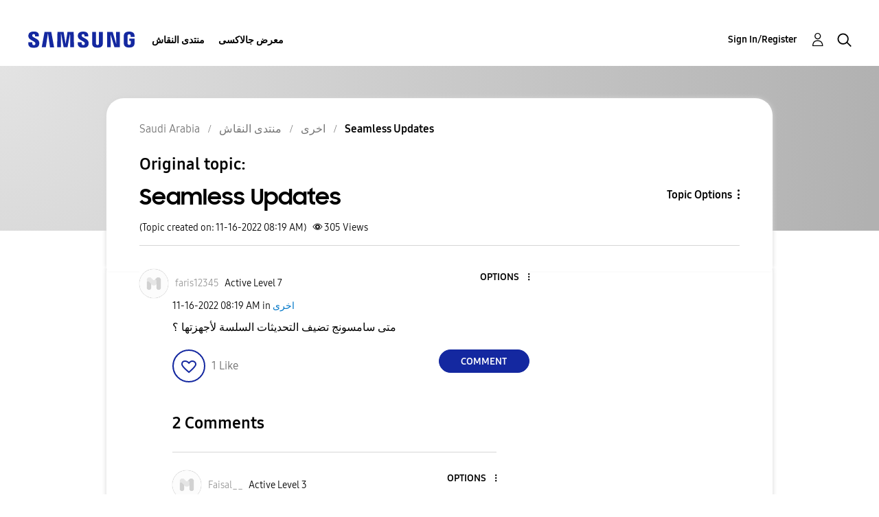

--- FILE ---
content_type: text/html; charset=UTF-8
request_url: https://r2.community.samsung.com/t5/%D8%A7%D8%AE%D8%B1%D9%89/Seamless-Updates/td-p/12579354
body_size: 1876
content:
<!DOCTYPE html>
<html lang="en">
<head>
    <meta charset="utf-8">
    <meta name="viewport" content="width=device-width, initial-scale=1">
    <title></title>
    <style>
        body {
            font-family: "Arial";
        }
    </style>
    <script type="text/javascript">
    window.awsWafCookieDomainList = [];
    window.gokuProps = {
"key":"AQIDAHjcYu/GjX+QlghicBgQ/[base64]",
          "iv":"D549bgFArAAAAd9E",
          "context":"O2ITpJuo3D8EYA6GT2oNWt0dxb78WvBsSPtP/lgUBqFp3FPYpjcflj+975u+A7samSSrM20Oq7cta+gsY3DeX7jGaaEVkvAg+lgeKHoWosGPgyEeryTMHOmTdnUeK044L6MkiGbTJRdnFqtjs3t7iZv69MziMR57re09cuu7mLrhS9P/i5ozeHfcFzqVg+/nWmU7Qx8zUZdddU31lqsGAR2bVUjLRkQW30nAJ6chyNik+4uBeyxm7oPmPSwWTIyH5IOcZ3Ay/m0Dxf3befulbbGaJRF2AvR5yjhk0mAnegUcPY7l8YDhjuFkWYoUetevPrwJ82D688QWM+wTxPPEe1qYNOZjy2IWJkmLMgEA2Y18YqJZdgUjLEnKcWYMaPTi4C0M/2ASGtembRaQhXF5wfghvtCR9L4+OHfO"
};
    </script>
    <script src="https://bc0439715fa6.967eb88d.us-east-2.token.awswaf.com/bc0439715fa6/e566d069acb5/9c5f3411fe12/challenge.js"></script>
</head>
<body>
    <div id="challenge-container"></div>
    <script type="text/javascript">
        AwsWafIntegration.saveReferrer();
        AwsWafIntegration.checkForceRefresh().then((forceRefresh) => {
            if (forceRefresh) {
                AwsWafIntegration.forceRefreshToken().then(() => {
                    window.location.reload(true);
                });
            } else {
                AwsWafIntegration.getToken().then(() => {
                    window.location.reload(true);
                });
            }
        });
    </script>
    <noscript>
        <h1>JavaScript is disabled</h1>
        In order to continue, we need to verify that you're not a robot.
        This requires JavaScript. Enable JavaScript and then reload the page.
    </noscript>
</body>
</html>